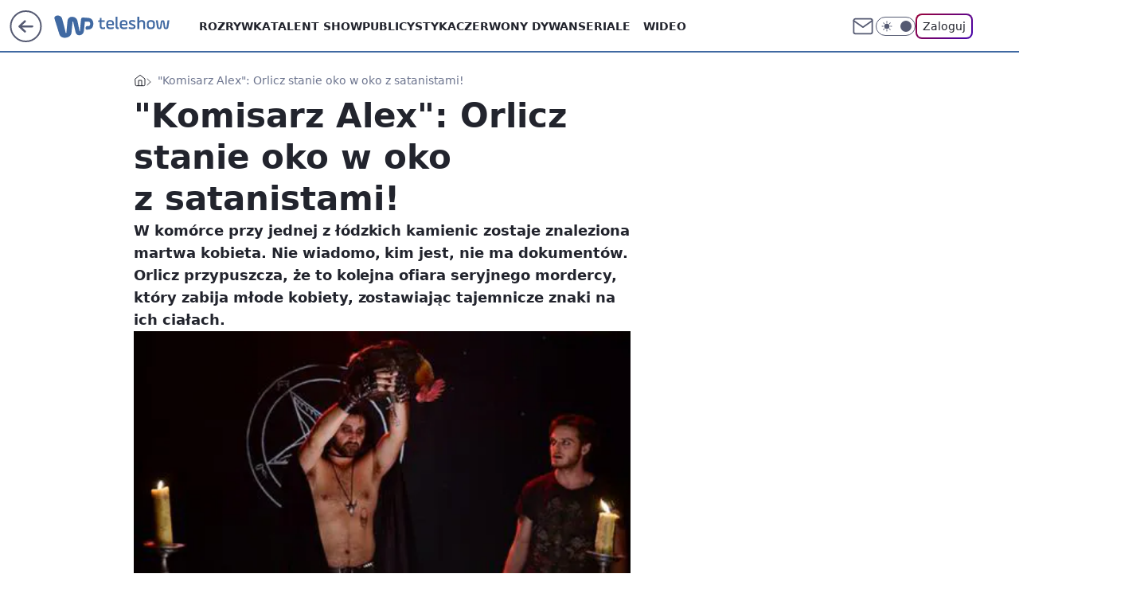

--- FILE ---
content_type: text/html
request_url: https://mamc.wpcdn.pl/189049/1769081764496/750x200/750x200/Virtual-Vibes_750x200.html
body_size: 753
content:
<!DOCTYPE html>
<html>
<head>
<meta charset="UTF-8">
<meta name="authoring-tool" content="Adobe_Animate_CC">
<meta name="ad.size" content="width=750,height=200">
<title>Virtual-Vibes_750x200</title>
<script crossorigin="anonymous" src="https://std.wpcdn.pl/adv/libs/createjs/createjs.min.js"></script>
<script src="Virtual-Vibes_750x200.js"></script>
<script>
var canvas, stage, exportRoot, fnStartAnimation;
function init() {
	canvas = document.getElementById("canvas");
	var comp=AdobeAn.getComposition("93FD8D754B8F464A82A59200ACFD9264");
	var lib=comp.getLibrary();
	var loader = new createjs.LoadQueue(false);
	loader.addEventListener("fileload", function(evt){handleFileLoad(evt,comp)});
	loader.addEventListener("complete", function(evt){handleComplete(evt,comp)});
	var lib=comp.getLibrary();
	loader.loadManifest(lib.properties.manifest);
}
function handleFileLoad(evt, comp) {
	var images=comp.getImages();	
	if (evt && (evt.item.type == "image")) { images[evt.item.id] = evt.result; }	
}
function handleComplete(evt,comp) {
	var lib=comp.getLibrary();
	var ss=comp.getSpriteSheet();
	var queue = evt.target;
	var ssMetadata = lib.ssMetadata;
	for(i=0; i<ssMetadata.length; i++) {
		ss[ssMetadata[i].name] = new createjs.SpriteSheet( {"images": [queue.getResult(ssMetadata[i].name)], "frames": ssMetadata[i].frames} )
	}
	exportRoot = new lib.VirtualVibes_750x200();
	stage = new lib.Stage(canvas);	
	fnStartAnimation = function() {
		stage.addChild(exportRoot);
		createjs.Ticker.framerate = lib.properties.fps;
		createjs.Ticker.addEventListener("tick", stage);
	}   
	AdobeAn.compositionLoaded(lib.properties.id);
	fnStartAnimation();
}
</script>
<script crossorigin="anonymous" id="wpjslib6" src="https://std.wpcdn.pl/wpjslib/html5-tools.js"></script></head>
<body onload="init();" style="margin:0px;">
	<canvas id="canvas" width="750" height="200" style="position:absolute;display:block;background-color:rgba(255, 255, 255, 1.00);"></canvas>
	<a id="link" style="width:750px;height:200px;display:inline-block;position:absolute;top:0px; left:0; z-index:100;cursor:pointer;"></a>
     <script>
		var clickTag = "";
		window.link.onclick = function(){window.open(clickTag,'_blank');}; 
    </script>
</body>
</html>

--- FILE ---
content_type: application/javascript
request_url: https://rek.www.wp.pl/gaf.js?rv=2&sn=teleshow&pvid=cd12c004cf19628bf568&rekids=234690&phtml=teleshow.wp.pl%2Fkomisarz-alex-orlicz-stanie-oko-w-oko-z-satanistami-6026616555328641g&abtest=adtech%7CPRGM-1047%7CA%3Badtech%7CPU-335%7CB%3Badtech%7CPRG-3468%7CB%3Badtech%7CPRGM-1036%7CD%3Badtech%7CFP-76%7CA%3Badtech%7CPRGM-1356%7CA%3Badtech%7CPRGM-1419%7CC%3Badtech%7CPRGM-1589%7CB%3Badtech%7CPRGM-1576%7CA%3Badtech%7CPRGM-1443%7CA%3Badtech%7CPRGM-1587%7CD%3Badtech%7CPRGM-1615%7CA%3Badtech%7CPRGM-1215%7CC&PWA_adbd=0&darkmode=0&highLayout=0&layout=wide&navType=navigate&cdl=0&ctype=gallery&ciab=IAB1&cid=6026616555328641&csystem=ncr&cdate=2013-10-11&REKtagi=antoni_pawlicki&vw=1280&vh=720&p1=0&spin=u502q79j&bcv=2
body_size: 10305
content:
u502q79j({"spin":"u502q79j","bunch":234690,"context":{"dsa":false,"minor":false,"bidRequestId":"2ae71995-a323-4941-8b1a-3bf612a73162","maConfig":{"timestamp":"2026-01-22T08:31:40.447Z"},"dfpConfig":{"timestamp":"2026-01-23T12:40:10.018Z"},"sda":[],"targeting":{"client":{},"server":{},"query":{"PWA_adbd":"0","REKtagi":"antoni_pawlicki","abtest":"adtech|PRGM-1047|A;adtech|PU-335|B;adtech|PRG-3468|B;adtech|PRGM-1036|D;adtech|FP-76|A;adtech|PRGM-1356|A;adtech|PRGM-1419|C;adtech|PRGM-1589|B;adtech|PRGM-1576|A;adtech|PRGM-1443|A;adtech|PRGM-1587|D;adtech|PRGM-1615|A;adtech|PRGM-1215|C","bcv":"2","cdate":"2013-10-11","cdl":"0","ciab":"IAB1","cid":"6026616555328641","csystem":"ncr","ctype":"gallery","darkmode":"0","highLayout":"0","layout":"wide","navType":"navigate","p1":"0","phtml":"teleshow.wp.pl/komisarz-alex-orlicz-stanie-oko-w-oko-z-satanistami-6026616555328641g","pvid":"cd12c004cf19628bf568","rekids":"234690","rv":"2","sn":"teleshow","spin":"u502q79j","vh":"720","vw":"1280"}},"directOnly":0,"geo":{"country":"840","region":"","city":""},"statid":"","mlId":"","rshsd":"2","isRobot":false,"curr":{"EUR":4.205,"USD":3.5831,"CHF":4.5298,"GBP":4.8478},"rv":"2","status":{"advf":2,"ma":2,"ma_ads-bidder":2,"ma_cpv-bidder":2,"ma_high-cpm-bidder":2}},"slots":{"1":{"delivered":"","campaign":null,"dfpConfig":null},"10":{"delivered":"","campaign":null,"dfpConfig":null},"11":{"delivered":"1","campaign":null,"dfpConfig":{"placement":"/89844762/Desktop_Teleshow.wp.pl_x11","roshash":"CFNQ","ceil":100,"sizes":[[336,280],[640,280],[300,250]],"namedSizes":["fluid"],"div":"div-gpt-ad-x11","targeting":{"DFPHASH":"ADLO","emptygaf":"0"},"gfp":"CFNQ"}},"12":{"delivered":"1","campaign":null,"dfpConfig":{"placement":"/89844762/Desktop_Teleshow.wp.pl_x12","roshash":"CFNQ","ceil":100,"sizes":[[336,280],[640,280],[300,250]],"namedSizes":["fluid"],"div":"div-gpt-ad-x12","targeting":{"DFPHASH":"ADLO","emptygaf":"0"},"gfp":"CFNQ"}},"13":{"delivered":"1","campaign":null,"dfpConfig":{"placement":"/89844762/Desktop_Teleshow.wp.pl_x13","roshash":"CFNQ","ceil":100,"sizes":[[336,280],[640,280],[300,250]],"namedSizes":["fluid"],"div":"div-gpt-ad-x13","targeting":{"DFPHASH":"ADLO","emptygaf":"0"},"gfp":"CFNQ"}},"14":{"delivered":"1","campaign":null,"dfpConfig":{"placement":"/89844762/Desktop_Teleshow.wp.pl_x14","roshash":"CFNQ","ceil":100,"sizes":[[336,280],[640,280],[300,250]],"namedSizes":["fluid"],"div":"div-gpt-ad-x14","targeting":{"DFPHASH":"ADLO","emptygaf":"0"},"gfp":"CFNQ"}},"15":{"delivered":"1","campaign":null,"dfpConfig":{"placement":"/89844762/Desktop_Teleshow.wp.pl_x15","roshash":"CFNQ","ceil":100,"sizes":[[728,90],[970,300],[950,90],[980,120],[980,90],[970,150],[970,90],[970,250],[930,180],[950,200],[750,100],[970,66],[750,200],[960,90],[970,100],[750,300],[970,200],[950,300]],"namedSizes":["fluid"],"div":"div-gpt-ad-x15","targeting":{"DFPHASH":"ADLO","emptygaf":"0"},"gfp":"CFNQ"}},"16":{"delivered":"1","campaign":null,"dfpConfig":{"placement":"/89844762/Desktop_Teleshow.wp.pl_x16_gal","roshash":"CFNQ","ceil":100,"sizes":[[728,90],[970,300],[950,90],[980,120],[980,90],[970,150],[970,90],[970,250],[930,180],[950,200],[750,100],[970,66],[750,200],[960,90],[970,100],[750,300],[970,200],[950,300]],"namedSizes":["fluid"],"div":"div-gpt-ad-x16-gal","targeting":{"DFPHASH":"ADLO","emptygaf":"0"},"gfp":"CFNQ"}},"17":{"delivered":"1","campaign":null,"dfpConfig":{"placement":"/89844762/Desktop_Teleshow.wp.pl_x17_gal","roshash":"CFNQ","ceil":100,"sizes":[[728,90],[970,300],[950,90],[980,120],[980,90],[970,150],[970,90],[970,250],[930,180],[950,200],[750,100],[970,66],[750,200],[960,90],[970,100],[750,300],[970,200],[950,300]],"namedSizes":["fluid"],"div":"div-gpt-ad-x17-gal","targeting":{"DFPHASH":"ADLO","emptygaf":"0"},"gfp":"CFNQ"}},"18":{"delivered":"1","campaign":null,"dfpConfig":{"placement":"/89844762/Desktop_Teleshow.wp.pl_x18_gal","roshash":"CFNQ","ceil":100,"sizes":[[728,90],[970,300],[950,90],[980,120],[980,90],[970,150],[970,90],[970,250],[930,180],[950,200],[750,100],[970,66],[750,200],[960,90],[970,100],[750,300],[970,200],[950,300]],"namedSizes":["fluid"],"div":"div-gpt-ad-x18-gal","targeting":{"DFPHASH":"ADLO","emptygaf":"0"},"gfp":"CFNQ"}},"19":{"delivered":"1","campaign":null,"dfpConfig":{"placement":"/89844762/Desktop_Teleshow.wp.pl_x19","roshash":"CFNQ","ceil":100,"sizes":[[728,90],[970,300],[950,90],[980,120],[980,90],[970,150],[970,90],[970,250],[930,180],[950,200],[750,100],[970,66],[750,200],[960,90],[970,100],[750,300],[970,200],[950,300]],"namedSizes":["fluid"],"div":"div-gpt-ad-x19","targeting":{"DFPHASH":"ADLO","emptygaf":"0"},"gfp":"CFNQ"}},"2":{"delivered":"1","campaign":{"id":"188957","capping":"PWAck=27120765\u0026PWAclt=1\u0026tpl=1","adm":{"bunch":"234690","creations":[{"cbConfig":{"blur":false,"bottomBar":false,"fullPage":false,"message":"Przekierowanie za {{time}} sekund{{y}}","timeout":15000},"height":870,"pixels":["//ad.doubleclick.net/ddm/trackimp/N195005.3920530WPPL/B34915909.438330535;dc_trk_aid=631924327;dc_trk_cid=248481718;ord=1769303856;dc_lat=;dc_rdid=;tag_for_child_directed_treatment=;tfua=;ltd=${LIMITED_ADS};dc_tdv=1?"],"scalable":"1","showLabel":false,"src":"https://mamc.wpcdn.pl/188957/1768998541146/2383-003_Olimpijskie_oferty_produktowe_1920x870_wp_CB_sluchawki.jpg","trackers":{"click":[""],"cview":["//ma.wp.pl/ma.gif?clid=0cc655b412444091fb8190f140853492\u0026SN=teleshow\u0026pvid=cd12c004cf19628bf568\u0026action=cvimp\u0026pg=teleshow.wp.pl\u0026par=slotSizeWxH%3D1920x870%26tpID%3D1405761%26is_robot%3D0%26bidTimestamp%3D1769303856%26slotID%3D002%26cur%3DPLN%26pricingModel%3Dke-_3PXBOILbtLlpx9i0d1vNiyEe3KQf0WN-SKX8yw4%26contentID%3D6026616555328641%26utility%3DlkjZtkgwTJbWxqn7YSzBAJWGrxKN4Wwx5CoWZL7EGenPRBrCKkNJK4RCGcW-SYxU%26medium%3Ddisplay%26conversionValue%3D0%26bidReqID%3D2ae71995-a323-4941-8b1a-3bf612a73162%26inver%3D2%26workfID%3D188957%26billing%3Dcpv%26emission%3D3045951%26ip%3DZtHOh8d4MGggO9e014a9tDvlYQMyOVhNjJZGbvw6Q9o%26domain%3Dteleshow.wp.pl%26test%3D0%26order%3D266462%26source%3DTG%26editedTimestamp%3D1768998748%26iabPageCategories%3D%26pvid%3Dcd12c004cf19628bf568%26publisherID%3D308%26iabSiteCategories%3D%26sn%3Dteleshow%26geo%3D840%253B%253B%26hBidPrice%3DCFIOUXb%26partnerID%3D%26isDev%3Dfalse%26targetDomain%3Dmediamarkt.pl%26client_id%3D29939%26org_id%3D25%26platform%3D8%26userID%3D__UNKNOWN_TELL_US__%26creationID%3D1477011%26seatFee%3DkFeJ7cqUUQ3RU-eg2s8OonrKfa5qVHTqDupOduog5DI%26hBudgetRate%3DCFIOUXb%26ssp%3Dwp.pl%26device%3DPERSONAL_COMPUTER%26rekid%3D234690%26seatID%3D0cc655b412444091fb8190f140853492%26ttl%3D1769390256%26is_adblock%3D0%26bidderID%3D11"],"impression":["//ma.wp.pl/ma.gif?clid=0cc655b412444091fb8190f140853492\u0026SN=teleshow\u0026pvid=cd12c004cf19628bf568\u0026action=delivery\u0026pg=teleshow.wp.pl\u0026par=platform%3D8%26userID%3D__UNKNOWN_TELL_US__%26creationID%3D1477011%26seatFee%3DkFeJ7cqUUQ3RU-eg2s8OonrKfa5qVHTqDupOduog5DI%26hBudgetRate%3DCFIOUXb%26ssp%3Dwp.pl%26device%3DPERSONAL_COMPUTER%26rekid%3D234690%26seatID%3D0cc655b412444091fb8190f140853492%26ttl%3D1769390256%26is_adblock%3D0%26bidderID%3D11%26slotSizeWxH%3D1920x870%26tpID%3D1405761%26is_robot%3D0%26bidTimestamp%3D1769303856%26slotID%3D002%26cur%3DPLN%26pricingModel%3Dke-_3PXBOILbtLlpx9i0d1vNiyEe3KQf0WN-SKX8yw4%26contentID%3D6026616555328641%26utility%3DlkjZtkgwTJbWxqn7YSzBAJWGrxKN4Wwx5CoWZL7EGenPRBrCKkNJK4RCGcW-SYxU%26medium%3Ddisplay%26conversionValue%3D0%26bidReqID%3D2ae71995-a323-4941-8b1a-3bf612a73162%26inver%3D2%26workfID%3D188957%26billing%3Dcpv%26emission%3D3045951%26ip%3DZtHOh8d4MGggO9e014a9tDvlYQMyOVhNjJZGbvw6Q9o%26domain%3Dteleshow.wp.pl%26test%3D0%26order%3D266462%26source%3DTG%26editedTimestamp%3D1768998748%26iabPageCategories%3D%26pvid%3Dcd12c004cf19628bf568%26publisherID%3D308%26iabSiteCategories%3D%26sn%3Dteleshow%26geo%3D840%253B%253B%26hBidPrice%3DCFIOUXb%26partnerID%3D%26isDev%3Dfalse%26targetDomain%3Dmediamarkt.pl%26client_id%3D29939%26org_id%3D25"],"view":["//ma.wp.pl/ma.gif?clid=0cc655b412444091fb8190f140853492\u0026SN=teleshow\u0026pvid=cd12c004cf19628bf568\u0026action=view\u0026pg=teleshow.wp.pl\u0026par=ttl%3D1769390256%26is_adblock%3D0%26bidderID%3D11%26slotSizeWxH%3D1920x870%26tpID%3D1405761%26is_robot%3D0%26bidTimestamp%3D1769303856%26slotID%3D002%26cur%3DPLN%26pricingModel%3Dke-_3PXBOILbtLlpx9i0d1vNiyEe3KQf0WN-SKX8yw4%26contentID%3D6026616555328641%26utility%3DlkjZtkgwTJbWxqn7YSzBAJWGrxKN4Wwx5CoWZL7EGenPRBrCKkNJK4RCGcW-SYxU%26medium%3Ddisplay%26conversionValue%3D0%26bidReqID%3D2ae71995-a323-4941-8b1a-3bf612a73162%26inver%3D2%26workfID%3D188957%26billing%3Dcpv%26emission%3D3045951%26ip%3DZtHOh8d4MGggO9e014a9tDvlYQMyOVhNjJZGbvw6Q9o%26domain%3Dteleshow.wp.pl%26test%3D0%26order%3D266462%26source%3DTG%26editedTimestamp%3D1768998748%26iabPageCategories%3D%26pvid%3Dcd12c004cf19628bf568%26publisherID%3D308%26iabSiteCategories%3D%26sn%3Dteleshow%26geo%3D840%253B%253B%26hBidPrice%3DCFIOUXb%26partnerID%3D%26isDev%3Dfalse%26targetDomain%3Dmediamarkt.pl%26client_id%3D29939%26org_id%3D25%26platform%3D8%26userID%3D__UNKNOWN_TELL_US__%26creationID%3D1477011%26seatFee%3DkFeJ7cqUUQ3RU-eg2s8OonrKfa5qVHTqDupOduog5DI%26hBudgetRate%3DCFIOUXb%26ssp%3Dwp.pl%26device%3DPERSONAL_COMPUTER%26rekid%3D234690%26seatID%3D0cc655b412444091fb8190f140853492"]},"transparentPlaceholder":false,"type":"image","url":"https://ad.doubleclick.net/ddm/trackclk/N195005.3920530WPPL/B34915909.438330535;dc_trk_aid=631924327;dc_trk_cid=248481718;dc_lat=;dc_rdid=;tag_for_child_directed_treatment=;tfua=;ltd=${LIMITED_ADS};dc_tdv=1","width":1920}],"redir":"https://ma.wp.pl/redirma?SN=teleshow\u0026pvid=cd12c004cf19628bf568\u0026par=order%3D266462%26source%3DTG%26iabPageCategories%3D%26utility%3DlkjZtkgwTJbWxqn7YSzBAJWGrxKN4Wwx5CoWZL7EGenPRBrCKkNJK4RCGcW-SYxU%26ip%3DZtHOh8d4MGggO9e014a9tDvlYQMyOVhNjJZGbvw6Q9o%26test%3D0%26org_id%3D25%26hBudgetRate%3DCFIOUXb%26slotSizeWxH%3D1920x870%26is_robot%3D0%26slotID%3D002%26contentID%3D6026616555328641%26workfID%3D188957%26iabSiteCategories%3D%26targetDomain%3Dmediamarkt.pl%26creationID%3D1477011%26ttl%3D1769390256%26bidTimestamp%3D1769303856%26billing%3Dcpv%26emission%3D3045951%26publisherID%3D308%26ssp%3Dwp.pl%26seatID%3D0cc655b412444091fb8190f140853492%26conversionValue%3D0%26editedTimestamp%3D1768998748%26pvid%3Dcd12c004cf19628bf568%26partnerID%3D%26isDev%3Dfalse%26device%3DPERSONAL_COMPUTER%26tpID%3D1405761%26cur%3DPLN%26medium%3Ddisplay%26bidReqID%3D2ae71995-a323-4941-8b1a-3bf612a73162%26sn%3Dteleshow%26client_id%3D29939%26seatFee%3DkFeJ7cqUUQ3RU-eg2s8OonrKfa5qVHTqDupOduog5DI%26rekid%3D234690%26pricingModel%3Dke-_3PXBOILbtLlpx9i0d1vNiyEe3KQf0WN-SKX8yw4%26inver%3D2%26domain%3Dteleshow.wp.pl%26geo%3D840%253B%253B%26hBidPrice%3DCFIOUXb%26platform%3D8%26bidderID%3D11%26userID%3D__UNKNOWN_TELL_US__%26is_adblock%3D0\u0026url=","slot":"2"},"creative":{"Id":"1477011","provider":"ma_cpv-bidder","roshash":"FLOR","height":870,"width":1920,"touchpointId":"1405761","source":{"bidder":"cpv-bidder"}},"sellingModel":{"model":"CPM_INT"}},"dfpConfig":{"placement":"/89844762/Desktop_Teleshow.wp.pl_x02","roshash":"FLOR","ceil":100,"sizes":[[970,300],[970,600],[750,300],[950,300],[980,600],[1920,870],[1200,600],[750,400],[960,640]],"namedSizes":["fluid"],"div":"div-gpt-ad-x02","targeting":{"DFPHASH":"DJMP","emptygaf":"0"},"gfp":"DLOR"}},"25":{"delivered":"1","campaign":null,"dfpConfig":{"placement":"/89844762/Desktop_Teleshow.wp.pl_x25_gal","roshash":"CFNQ","ceil":100,"sizes":[[336,280],[300,250]],"namedSizes":["fluid"],"div":"div-gpt-ad-x25-gal","targeting":{"DFPHASH":"ADLO","emptygaf":"0"},"gfp":"CFNQ"}},"26":{"delivered":"","campaign":null,"dfpConfig":null},"27":{"delivered":"","campaign":null,"dfpConfig":null},"28":{"delivered":"","campaign":null,"dfpConfig":null},"29":{"delivered":"1","campaign":null,"dfpConfig":{"placement":"/89844762/Desktop_Teleshow.wp.pl_x29_gal","roshash":"CFNQ","ceil":100,"sizes":[[728,90],[970,300],[950,90],[980,120],[980,90],[970,150],[970,90],[970,250],[930,180],[950,200],[750,100],[970,66],[750,200],[960,90],[970,100],[750,300],[970,200],[950,300]],"namedSizes":["fluid"],"div":"div-gpt-ad-x29-gal","targeting":{"DFPHASH":"ADLO","emptygaf":"0"},"gfp":"CFNQ"}},"3":{"lazy":1,"delivered":"1","campaign":{"id":"188968","capping":"PWAck=27120779\u0026PWAclt=1080","competitiveCategories":["DUKAT_Screening"],"adm":{"bunch":"234690","creations":[{"height":300,"pixels":["//ad.doubleclick.net/ddm/trackimp/N1731505.110317WP.PL/B35082801.438699180;dc_trk_aid=631644531;dc_trk_cid=248376826;ord=1769303856;dc_lat=;dc_rdid=;tag_for_child_directed_treatment=;tfua=;gdpr=${GDPR};gdpr_consent=${GDPR_CONSENT_755};ltd=${LIMITED_ADS};dc_tdv=1?"],"showLabel":true,"src":"https://mamc.wpcdn.pl/188790/1768835053295/970x300_2/970x300_2/index.html","trackers":{"click":[""],"cview":["//ma.wp.pl/ma.gif?clid=de722beda2adf178cb2a229b728519d3\u0026SN=teleshow\u0026pvid=cd12c004cf19628bf568\u0026action=cvimp\u0026pg=teleshow.wp.pl\u0026par=ssp%3Dwp.pl%26bidReqID%3D2ae71995-a323-4941-8b1a-3bf612a73162%26seatFee%3D4B5-oirGZyMZV5RpBsWZHFw0zWBLV1qwANCrulsrlME%26is_adblock%3D0%26conversionValue%3D0%26inver%3D2%26tpID%3D1405860%26org_id%3D25%26hBudgetRate%3DCFINXbe%26partnerID%3D%26medium%3Ddisplay%26rekid%3D234690%26emission%3D3045193%26ttl%3D1769390256%26pvid%3Dcd12c004cf19628bf568%26hBidPrice%3DDMQZaktCJSdh%26creationID%3D1477152%26test%3D0%26seatID%3Dde722beda2adf178cb2a229b728519d3%26sn%3Dteleshow%26isDev%3Dfalse%26userID%3D__UNKNOWN_TELL_US__%26domain%3Dteleshow.wp.pl%26slotSizeWxH%3D970x300%26billing%3Dcpv%26source%3DTG%26pricingModel%3Df09iZzEHGFdPHkZCcqFeUWs-ABEwU2d1u2wjEqnojp8%26is_robot%3D0%26bidderID%3D11%26utility%3DjR0dAIS5jtrxc3LHwE4L_beL_h3Lnebq-Dti9IquOjyVC83OcajpXTffyje3SvNJ%26publisherID%3D308%26slotID%3D003%26targetDomain%3Dpepco.pl%26cur%3DPLN%26workfID%3D188968%26order%3D266180%26iabPageCategories%3D%26ip%3DkOZpqwza6jHxal0SNOrK-DJqCTwQIsjc95UI9aPD4Iw%26client_id%3D50141%26editedTimestamp%3D1769002896%26iabSiteCategories%3D%26geo%3D840%253B%253B%26platform%3D8%26device%3DPERSONAL_COMPUTER%26bidTimestamp%3D1769303856%26contentID%3D6026616555328641"],"impression":["//ma.wp.pl/ma.gif?clid=de722beda2adf178cb2a229b728519d3\u0026SN=teleshow\u0026pvid=cd12c004cf19628bf568\u0026action=delivery\u0026pg=teleshow.wp.pl\u0026par=slotID%3D003%26targetDomain%3Dpepco.pl%26cur%3DPLN%26workfID%3D188968%26order%3D266180%26iabPageCategories%3D%26ip%3DkOZpqwza6jHxal0SNOrK-DJqCTwQIsjc95UI9aPD4Iw%26client_id%3D50141%26editedTimestamp%3D1769002896%26iabSiteCategories%3D%26geo%3D840%253B%253B%26platform%3D8%26device%3DPERSONAL_COMPUTER%26bidTimestamp%3D1769303856%26contentID%3D6026616555328641%26ssp%3Dwp.pl%26bidReqID%3D2ae71995-a323-4941-8b1a-3bf612a73162%26seatFee%3D4B5-oirGZyMZV5RpBsWZHFw0zWBLV1qwANCrulsrlME%26is_adblock%3D0%26conversionValue%3D0%26inver%3D2%26tpID%3D1405860%26org_id%3D25%26hBudgetRate%3DCFINXbe%26partnerID%3D%26medium%3Ddisplay%26rekid%3D234690%26emission%3D3045193%26ttl%3D1769390256%26pvid%3Dcd12c004cf19628bf568%26hBidPrice%3DDMQZaktCJSdh%26creationID%3D1477152%26test%3D0%26seatID%3Dde722beda2adf178cb2a229b728519d3%26sn%3Dteleshow%26isDev%3Dfalse%26userID%3D__UNKNOWN_TELL_US__%26domain%3Dteleshow.wp.pl%26slotSizeWxH%3D970x300%26billing%3Dcpv%26source%3DTG%26pricingModel%3Df09iZzEHGFdPHkZCcqFeUWs-ABEwU2d1u2wjEqnojp8%26is_robot%3D0%26bidderID%3D11%26utility%3DjR0dAIS5jtrxc3LHwE4L_beL_h3Lnebq-Dti9IquOjyVC83OcajpXTffyje3SvNJ%26publisherID%3D308"],"view":["//ma.wp.pl/ma.gif?clid=de722beda2adf178cb2a229b728519d3\u0026SN=teleshow\u0026pvid=cd12c004cf19628bf568\u0026action=view\u0026pg=teleshow.wp.pl\u0026par=userID%3D__UNKNOWN_TELL_US__%26domain%3Dteleshow.wp.pl%26slotSizeWxH%3D970x300%26billing%3Dcpv%26source%3DTG%26pricingModel%3Df09iZzEHGFdPHkZCcqFeUWs-ABEwU2d1u2wjEqnojp8%26is_robot%3D0%26bidderID%3D11%26utility%3DjR0dAIS5jtrxc3LHwE4L_beL_h3Lnebq-Dti9IquOjyVC83OcajpXTffyje3SvNJ%26publisherID%3D308%26slotID%3D003%26targetDomain%3Dpepco.pl%26cur%3DPLN%26workfID%3D188968%26order%3D266180%26iabPageCategories%3D%26ip%3DkOZpqwza6jHxal0SNOrK-DJqCTwQIsjc95UI9aPD4Iw%26client_id%3D50141%26editedTimestamp%3D1769002896%26iabSiteCategories%3D%26geo%3D840%253B%253B%26platform%3D8%26device%3DPERSONAL_COMPUTER%26bidTimestamp%3D1769303856%26contentID%3D6026616555328641%26ssp%3Dwp.pl%26bidReqID%3D2ae71995-a323-4941-8b1a-3bf612a73162%26seatFee%3D4B5-oirGZyMZV5RpBsWZHFw0zWBLV1qwANCrulsrlME%26is_adblock%3D0%26conversionValue%3D0%26inver%3D2%26tpID%3D1405860%26org_id%3D25%26hBudgetRate%3DCFINXbe%26partnerID%3D%26medium%3Ddisplay%26rekid%3D234690%26emission%3D3045193%26ttl%3D1769390256%26pvid%3Dcd12c004cf19628bf568%26hBidPrice%3DDMQZaktCJSdh%26creationID%3D1477152%26test%3D0%26seatID%3Dde722beda2adf178cb2a229b728519d3%26sn%3Dteleshow%26isDev%3Dfalse"]},"transparentPlaceholder":false,"type":"iframe","url":"https://ad.doubleclick.net/ddm/trackclk/N1731505.110317WP.PL/B35082801.438699180;dc_trk_aid=631644531;dc_trk_cid=248376826;dc_lat=;dc_rdid=;tag_for_child_directed_treatment=;tfua=;gdpr=${GDPR};gdpr_consent=${GDPR_CONSENT_755};ltd=${LIMITED_ADS};dc_tdv=1","width":970}],"redir":"https://ma.wp.pl/redirma?SN=teleshow\u0026pvid=cd12c004cf19628bf568\u0026par=bidReqID%3D2ae71995-a323-4941-8b1a-3bf612a73162%26domain%3Dteleshow.wp.pl%26bidderID%3D11%26geo%3D840%253B%253B%26seatID%3Dde722beda2adf178cb2a229b728519d3%26userID%3D__UNKNOWN_TELL_US__%26targetDomain%3Dpepco.pl%26bidTimestamp%3D1769303856%26ssp%3Dwp.pl%26hBudgetRate%3DCFINXbe%26medium%3Ddisplay%26pvid%3Dcd12c004cf19628bf568%26iabSiteCategories%3D%26inver%3D2%26org_id%3D25%26rekid%3D234690%26emission%3D3045193%26test%3D0%26slotSizeWxH%3D970x300%26pricingModel%3Df09iZzEHGFdPHkZCcqFeUWs-ABEwU2d1u2wjEqnojp8%26is_robot%3D0%26slotID%3D003%26workfID%3D188968%26order%3D266180%26ip%3DkOZpqwza6jHxal0SNOrK-DJqCTwQIsjc95UI9aPD4Iw%26client_id%3D50141%26editedTimestamp%3D1769002896%26device%3DPERSONAL_COMPUTER%26contentID%3D6026616555328641%26conversionValue%3D0%26tpID%3D1405860%26partnerID%3D%26hBidPrice%3DDMQZaktCJSdh%26creationID%3D1477152%26sn%3Dteleshow%26cur%3DPLN%26platform%3D8%26seatFee%3D4B5-oirGZyMZV5RpBsWZHFw0zWBLV1qwANCrulsrlME%26ttl%3D1769390256%26isDev%3Dfalse%26source%3DTG%26utility%3DjR0dAIS5jtrxc3LHwE4L_beL_h3Lnebq-Dti9IquOjyVC83OcajpXTffyje3SvNJ%26publisherID%3D308%26is_adblock%3D0%26billing%3Dcpv%26iabPageCategories%3D\u0026url=","slot":"3"},"creative":{"Id":"1477152","provider":"ma_cpv-bidder","roshash":"DMQZ","height":300,"width":970,"touchpointId":"1405860","source":{"bidder":"cpv-bidder"}},"sellingModel":{"model":"CPV_INT"}},"dfpConfig":{"placement":"/89844762/Desktop_Teleshow.wp.pl_x03_gal","roshash":"DMRU","ceil":100,"sizes":[[728,90],[970,300],[950,90],[980,120],[980,90],[970,150],[970,90],[970,250],[930,180],[950,200],[750,100],[970,66],[750,200],[960,90],[970,100],[750,300],[970,200],[950,300]],"namedSizes":["fluid"],"div":"div-gpt-ad-x03-gal","targeting":{"DFPHASH":"BKPS","emptygaf":"0"},"gfp":"CFNQ"}},"32":{"delivered":"","campaign":null,"dfpConfig":null},"33":{"delivered":"1","campaign":null,"dfpConfig":{"placement":"/89844762/Desktop_Teleshow.wp.pl_x33_gal","roshash":"CFNQ","ceil":100,"sizes":[[336,280],[640,280],[300,250]],"namedSizes":["fluid"],"div":"div-gpt-ad-x33-gal","targeting":{"DFPHASH":"ADLO","emptygaf":"0"},"gfp":"CFNQ"}},"34":{"delivered":"1","campaign":null,"dfpConfig":{"placement":"/89844762/Desktop_Teleshow.wp.pl_x34_gal","roshash":"CFNQ","ceil":100,"sizes":[[300,250]],"namedSizes":["fluid"],"div":"div-gpt-ad-x34-gal","targeting":{"DFPHASH":"ADLO","emptygaf":"0"},"gfp":"CFNQ"}},"35":{"delivered":"","campaign":null,"dfpConfig":null},"36":{"delivered":"","campaign":null,"dfpConfig":null},"37":{"delivered":"1","campaign":null,"dfpConfig":{"placement":"/89844762/Desktop_Teleshow.wp.pl_x37_gal","roshash":"CFNQ","ceil":100,"sizes":[[300,600],[300,250]],"namedSizes":["fluid"],"div":"div-gpt-ad-x37-gal","targeting":{"DFPHASH":"ADLO","emptygaf":"0"},"gfp":"CFNQ"}},"40":{"delivered":"1","campaign":null,"dfpConfig":{"placement":"/89844762/Desktop_Teleshow.wp.pl_x40","roshash":"CFNQ","ceil":100,"sizes":[[300,250]],"namedSizes":["fluid"],"div":"div-gpt-ad-x40","targeting":{"DFPHASH":"ADLO","emptygaf":"0"},"gfp":"CFNQ"}},"5":{"delivered":"1","campaign":null,"dfpConfig":{"placement":"/89844762/Desktop_Teleshow.wp.pl_x05_gal","roshash":"CFNQ","ceil":100,"sizes":[[336,280],[640,280],[300,250]],"namedSizes":["fluid"],"div":"div-gpt-ad-x05-gal","targeting":{"DFPHASH":"ADLO","emptygaf":"0"},"gfp":"CFNQ"}},"50":{"delivered":"","campaign":null,"dfpConfig":null},"500":{"delivered":"","campaign":null,"dfpConfig":null},"501":{"delivered":"1","campaign":{"id":"189049","adm":{"bunch":"234690","creations":[{"height":200,"showLabel":true,"src":"https://mamc.wpcdn.pl/189049/1769081764496/750x200/750x200/Virtual-Vibes_750x200.html","trackers":{"click":[""],"cview":["//ma.wp.pl/ma.gif?clid=36d4f1d950aab392a9c26b186b340e10\u0026SN=teleshow\u0026pvid=cd12c004cf19628bf568\u0026action=cvimp\u0026pg=teleshow.wp.pl\u0026par=domain%3Dteleshow.wp.pl%26test%3D0%26seatFee%3Defm1K9U3PV7KuvMqlbxyAXOt_-N7goeQ1tEow8q3gDM%26billing%3Dcpv%26source%3DTG%26pricingModel%3D8LylzfS2si5kDNBk8X5ts2MO3_sGwB267nj3iIEXm9M%26contentID%3D6026616555328641%26userID%3D__UNKNOWN_TELL_US__%26ip%3Dusbdci7jY1RMPFn14QedvTZzjs6OVG2ST8R1UFCqKfA%26slotSizeWxH%3D750x200%26iabSiteCategories%3D%26utility%3Dci9Z7OGWcFJ4aII9GYTKF1DVG8Y90dLQkdbK0gYBd2s7BRUemlb0wvGeVj_vMARs%26conversionValue%3D0%26device%3DPERSONAL_COMPUTER%26rekid%3D234690%26slotID%3D501%26workfID%3D189049%26pvid%3Dcd12c004cf19628bf568%26geo%3D840%253B%253B%26bidReqID%3D2ae71995-a323-4941-8b1a-3bf612a73162%26inver%3D2%26cur%3DPLN%26client_id%3D77840%26order%3D266657%26hBidPrice%3DCFIMWck%26bidderID%3D11%26creationID%3D1477806%26tpID%3D1406254%26emission%3D3046359%26ttl%3D1769390256%26sn%3Dteleshow%26partnerID%3D%26platform%3D8%26targetDomain%3Droblox.com%26seatID%3D36d4f1d950aab392a9c26b186b340e10%26bidTimestamp%3D1769303856%26isDev%3Dfalse%26org_id%3D25%26iabPageCategories%3D%26is_robot%3D0%26hBudgetRate%3DCFIMWck%26medium%3Ddisplay%26ssp%3Dwp.pl%26publisherID%3D308%26editedTimestamp%3D1769081960%26is_adblock%3D0"],"impression":["//ma.wp.pl/ma.gif?clid=36d4f1d950aab392a9c26b186b340e10\u0026SN=teleshow\u0026pvid=cd12c004cf19628bf568\u0026action=delivery\u0026pg=teleshow.wp.pl\u0026par=ssp%3Dwp.pl%26publisherID%3D308%26editedTimestamp%3D1769081960%26is_adblock%3D0%26domain%3Dteleshow.wp.pl%26test%3D0%26seatFee%3Defm1K9U3PV7KuvMqlbxyAXOt_-N7goeQ1tEow8q3gDM%26billing%3Dcpv%26source%3DTG%26pricingModel%3D8LylzfS2si5kDNBk8X5ts2MO3_sGwB267nj3iIEXm9M%26contentID%3D6026616555328641%26userID%3D__UNKNOWN_TELL_US__%26ip%3Dusbdci7jY1RMPFn14QedvTZzjs6OVG2ST8R1UFCqKfA%26slotSizeWxH%3D750x200%26iabSiteCategories%3D%26utility%3Dci9Z7OGWcFJ4aII9GYTKF1DVG8Y90dLQkdbK0gYBd2s7BRUemlb0wvGeVj_vMARs%26conversionValue%3D0%26device%3DPERSONAL_COMPUTER%26rekid%3D234690%26slotID%3D501%26workfID%3D189049%26pvid%3Dcd12c004cf19628bf568%26geo%3D840%253B%253B%26bidReqID%3D2ae71995-a323-4941-8b1a-3bf612a73162%26inver%3D2%26cur%3DPLN%26client_id%3D77840%26order%3D266657%26hBidPrice%3DCFIMWck%26bidderID%3D11%26creationID%3D1477806%26tpID%3D1406254%26emission%3D3046359%26ttl%3D1769390256%26sn%3Dteleshow%26partnerID%3D%26platform%3D8%26targetDomain%3Droblox.com%26seatID%3D36d4f1d950aab392a9c26b186b340e10%26bidTimestamp%3D1769303856%26isDev%3Dfalse%26org_id%3D25%26iabPageCategories%3D%26is_robot%3D0%26hBudgetRate%3DCFIMWck%26medium%3Ddisplay"],"view":["//ma.wp.pl/ma.gif?clid=36d4f1d950aab392a9c26b186b340e10\u0026SN=teleshow\u0026pvid=cd12c004cf19628bf568\u0026action=view\u0026pg=teleshow.wp.pl\u0026par=publisherID%3D308%26editedTimestamp%3D1769081960%26is_adblock%3D0%26domain%3Dteleshow.wp.pl%26test%3D0%26seatFee%3Defm1K9U3PV7KuvMqlbxyAXOt_-N7goeQ1tEow8q3gDM%26billing%3Dcpv%26source%3DTG%26pricingModel%3D8LylzfS2si5kDNBk8X5ts2MO3_sGwB267nj3iIEXm9M%26contentID%3D6026616555328641%26userID%3D__UNKNOWN_TELL_US__%26ip%3Dusbdci7jY1RMPFn14QedvTZzjs6OVG2ST8R1UFCqKfA%26slotSizeWxH%3D750x200%26iabSiteCategories%3D%26utility%3Dci9Z7OGWcFJ4aII9GYTKF1DVG8Y90dLQkdbK0gYBd2s7BRUemlb0wvGeVj_vMARs%26conversionValue%3D0%26device%3DPERSONAL_COMPUTER%26rekid%3D234690%26slotID%3D501%26workfID%3D189049%26pvid%3Dcd12c004cf19628bf568%26geo%3D840%253B%253B%26bidReqID%3D2ae71995-a323-4941-8b1a-3bf612a73162%26inver%3D2%26cur%3DPLN%26client_id%3D77840%26order%3D266657%26hBidPrice%3DCFIMWck%26bidderID%3D11%26creationID%3D1477806%26tpID%3D1406254%26emission%3D3046359%26ttl%3D1769390256%26sn%3Dteleshow%26partnerID%3D%26platform%3D8%26targetDomain%3Droblox.com%26seatID%3D36d4f1d950aab392a9c26b186b340e10%26bidTimestamp%3D1769303856%26isDev%3Dfalse%26org_id%3D25%26iabPageCategories%3D%26is_robot%3D0%26hBudgetRate%3DCFIMWck%26medium%3Ddisplay%26ssp%3Dwp.pl"]},"transparentPlaceholder":false,"type":"iframe","url":"https://www.roblox.com/pl/games/17067024883/Bank-Millennium-Virtual-Vibes","width":750}],"redir":"https://ma.wp.pl/redirma?SN=teleshow\u0026pvid=cd12c004cf19628bf568\u0026par=contentID%3D6026616555328641%26utility%3Dci9Z7OGWcFJ4aII9GYTKF1DVG8Y90dLQkdbK0gYBd2s7BRUemlb0wvGeVj_vMARs%26conversionValue%3D0%26hBidPrice%3DCFIMWck%26targetDomain%3Droblox.com%26rekid%3D234690%26geo%3D840%253B%253B%26creationID%3D1477806%26org_id%3D25%26iabPageCategories%3D%26hBudgetRate%3DCFIMWck%26medium%3Ddisplay%26publisherID%3D308%26source%3DTG%26iabSiteCategories%3D%26pvid%3Dcd12c004cf19628bf568%26order%3D266657%26isDev%3Dfalse%26domain%3Dteleshow.wp.pl%26device%3DPERSONAL_COMPUTER%26workfID%3D189049%26bidReqID%3D2ae71995-a323-4941-8b1a-3bf612a73162%26inver%3D2%26bidderID%3D11%26tpID%3D1406254%26sn%3Dteleshow%26test%3D0%26pricingModel%3D8LylzfS2si5kDNBk8X5ts2MO3_sGwB267nj3iIEXm9M%26userID%3D__UNKNOWN_TELL_US__%26ip%3Dusbdci7jY1RMPFn14QedvTZzjs6OVG2ST8R1UFCqKfA%26slotSizeWxH%3D750x200%26editedTimestamp%3D1769081960%26is_adblock%3D0%26seatFee%3Defm1K9U3PV7KuvMqlbxyAXOt_-N7goeQ1tEow8q3gDM%26cur%3DPLN%26client_id%3D77840%26ttl%3D1769390256%26bidTimestamp%3D1769303856%26billing%3Dcpv%26emission%3D3046359%26platform%3D8%26is_robot%3D0%26slotID%3D501%26partnerID%3D%26seatID%3D36d4f1d950aab392a9c26b186b340e10%26ssp%3Dwp.pl\u0026url=","slot":"501"},"creative":{"Id":"1477806","provider":"ma_cpv-bidder","roshash":"CFIL","height":200,"width":750,"touchpointId":"1406254","source":{"bidder":"cpv-bidder"}},"sellingModel":{"model":"CPM_INT"}},"dfpConfig":null},"502":{"delivered":"","campaign":null,"dfpConfig":null},"503":{"delivered":"","campaign":null,"dfpConfig":null},"504":{"delivered":"","campaign":null,"dfpConfig":null},"505":{"lazy":1,"delivered":"1","campaign":{"id":"188579","capping":"PWAck=27120684\u0026PWAclt=168","adm":{"bunch":"234690","creations":[{"code":"\u003cdiv class=\"ft_async_tag\"\u003e\u003cnoscript\u003e\u003ca href=\"https://servedby.flashtalking.com/click/2/304894;10471726;0;209;0/?gdpr=${GDPR}\u0026gdpr_consent=${GDPR_CONSENT_78}\u0026ft_width=750\u0026ft_height=300\u0026url=44073094\" target=\"_blank\"\u003e\u003cimg border=\"0\" src=\"https://servedby.flashtalking.com/imp/2/304894;10471726;205;gif;wppl;FullExpand/?gdpr=${GDPR}\u0026gdpr_consent=${GDPR_CONSENT_78}\"\u003e\u003c/a\u003e\u003c/noscript\u003e\u003cimg src=\"data:image/png,ft\" style=\"display: none\" onerror='(function(img) {window.ftClick = \"\";window.ftExpTrack_10471726 = \"\";window.ftX = \"\";window.ftY = \"\";window.ftZ = \"\";window.ftOBA = 1;window.ftContent = \"\";window.ftCustom = \"\";window.ft750x300_OOBclickTrack = \"\";window.ftRandom = Math.random()*1000000;window.ftClick_10471726 = ftClick;if(typeof(ft_referrer)==\"undefined\"){window.ft_referrer=(function(){var r=\"\";if(window==top){r=window.location.href;}else{try{r=window.parent.location.href;}catch(e){}r=(r)?r:document.referrer;}while(encodeURIComponent(r).length\u003e1000){r=r.substring(0,r.length-1);}return r;}());}var ftDomain = (window==top)?\"\":(function(){var d=document.referrer,m=(d)?d.match(\"(?::q/q/)+([qw-]+(q.[qw-]+)+)(q/)?\".replace(/q/g,decodeURIComponent(\"%\"+\"5C\"))):\"\",h=(m\u0026\u0026m[1])?m[1]:\"\";return (h\u0026\u0026h!=location.host)?\"\u0026ft_ifb=1\u0026ft_domain=\"+encodeURIComponent(h):\"\";}());var ftV_10471726={pID:\"10471726\",width:\"750\",height:\"300\",params:{ftx:window.ftX,fty:window.ftY,ftadz:window.ftZ,ftscw:window.ftContent,ft_custom:window.ftCustom,ft_id:window.ftID||\"\",ft_idEnabled:window.ftIDEnabled||\"\",ftOBA:window.ftOBA,ft_domain:((ftDomain||\"\").match(RegExp(\"\u0026ft_domain=([^\u0026$]+)\",\"i\"))||[\"\",\"\"])[1],ft_ifb:((ftDomain||\"\").match(RegExp(\"\u0026ft_ifb=([^\u0026$]+)\",\"i\"))||[\"\",\"\"])[1],ft_agentEnv:window.mraid||window.ormma?\"1\":\"0\",ft_referrer:encodeURIComponent(window.ft_referrer),gdpr:\"${GDPR}\",gdpr_consent:\"${GDPR_CONSENT_78}\",ftClick:window.ftClick,cachebuster:window.ftRandom},winVars:{ftClick_10471726:window.ftClick_10471726,ftExpTrack_10471726:window.ftExpTrack_10471726,ft750x300_OOBclickTrack:window.ft750x300_OOBclickTrack},DTimeout:1E3,GTimeout:1E3},ftPProc=function(d){var c=this;d=JSON.parse(JSON.stringify(d));var f=[],l=function(a,b){b=\"undefined\"===typeof b||isNaN(b)?1:parseInt(b,10);a=a||\"\";for(var e=0\u003c=b?b:0;e--;)a=encodeURIComponent(a);return a},h=function(a){a=a.constructor==Array?a:[];for(var b=0;b\u003ca.length;b++){var e=a[b].t\u0026\u0026\"w\"==a[b].t?\"winVars\":\"params\",c=d[e][a[b].p],g=l(a[b].n||\"\",a[b].e),h=l(a[b].v||\"\",a[b].e);g=(g?g+\":\":\"\")+h;\"\"!==g\u0026\u0026(c=\"undefined\"===typeof c||\"\"===c||\"o\"===a[b].m?\"\":c+\";\",d[e][a[b].p]=c+g)}a=!0;for(b=0;b\u003cf.length;b++)if(!f[b].deployed){a=!1;break}a\u0026\u0026k()},k=function(){k=function(){};deployTag()};c.getVars=function(a){return JSON.parse(JSON.stringify(a?\"string\"===typeof a\u0026\u0026\"undefined\"!==typeof d[a]?d[a]:{}:d))};c.getSrcString=function(){var a=c.getVars(\"params\"),b=[],e;for(e in a)a.hasOwnProperty(e)\u0026\u0026\"undefined\"!==typeof a[e]\u0026\u0026\"\"!==a[e]\u0026\u0026b.push(e+\"=\"+a[e]);return b.join(\"\u0026\")};c.deployWinVars=function(){var a=c.getVars(\"winVars\"),b;for(b in a)a.hasOwnProperty(b)\u0026\u0026\"undefined\"!==typeof a[b]\u0026\u0026(window[b]=a[b])};c.addPProc=function(a){a.deployed=!1;f.push(a)};c.init=function(){d.v=5;var a=[];0===f.length?k():(f.forEach(function(b){a.push(b.id);b.timeout=parseInt(isNaN(b.timeout)?d.DTimeout:b.timeout,10);b.timer=setTimeout(function(){var a={};clearTimeout(b.timer);b.deployed||(b.deployed=!0,h(a))},b.timeout||d.DTimeout);b.deploy(c.getVars(),function(a){clearTimeout(b.timer);b.deployed||(b.deployed=!0,h(a))})}),window[\"ftPPIDs_\"+d.pID]=d.v+\";\"+a.join(\",\"))}},ft10471726PP = new ftPProc(ftV_10471726);ft10471726PP.addPProc({id:\"32574\",deploy:function(settings,callback){var s = document.createElement(\"script\");s.src=\"https://cdn.flashtalking.com/197282/5142003/FT_FullScreenExpand.js\";img.parentNode.insertBefore(s, img.nextSibling);}});var deployTag = function(){deployTag = function(){};clearTimeout(gTimer);ft10471726PP.deployWinVars();var ftTag = document.createElement(\"script\");ftTag.id = \"ft_servedby_10471726\";ftTag.src = \"https://servedby.flashtalking.com/imp/2/304894;10471726;201;jsappend;wppl;FullExpand/?\"+ft10471726PP.getSrcString();ftTag.name = \"ftscript_750x300\";img.parentNode.insertBefore(ftTag, img.nextSibling);},gTimer = setTimeout(function(){clearTimeout(gTimer);deployTag();},ftV_10471726.GTimeout);ft10471726PP.init();})(this);'\u003e\u003c/div\u003e","height":300,"showLabel":true,"trackers":{"click":[""],"cview":["//ma.wp.pl/ma.gif?clid=2756484462c54389dac6407e48e5709b\u0026SN=teleshow\u0026pvid=cd12c004cf19628bf568\u0026action=cvimp\u0026pg=teleshow.wp.pl\u0026par=cur%3DPLN%26tpID%3D1404110%26seatID%3D2756484462c54389dac6407e48e5709b%26source%3DTG%26userID%3D__UNKNOWN_TELL_US__%26inver%3D2%26slotID%3D505%26client_id%3D39398%26order%3D266277%26pricingModel%3DTj63L_aI2YBUlNE_OjdZ5HMTT771RQnTnxKM0d7FglE%26is_adblock%3D0%26pvid%3Dcd12c004cf19628bf568%26platform%3D8%26test%3D0%26seatFee%3Dv9LHdQ2zA7OmPDuJ4lFFsMX_rtrqe0TPGZzAxKUJxx0%26billing%3Dcpv%26org_id%3D25%26emission%3D3045428%26hBidPrice%3DDIQbaitBEJVi%26hBudgetRate%3DCFINRUX%26ip%3D3VLRPynCcdqLGmZfGBUPambA4YrDTNoT9OLYheeeCqw%26iabPageCategories%3D%26ttl%3D1769390256%26partnerID%3D%26isDev%3Dfalse%26utility%3D2gA9NmBneo6PrCv6cdb2AA9gAp4OLv2hvOHByYtu1_5aTX4UvMCApdMmHU9CyqZi%26conversionValue%3D0%26editedTimestamp%3D1768572575%26geo%3D840%253B%253B%26bidderID%3D11%26contentID%3D6026616555328641%26slotSizeWxH%3D750x300%26workfID%3D188579%26is_robot%3D0%26medium%3Ddisplay%26ssp%3Dwp.pl%26rekid%3D234690%26publisherID%3D308%26creationID%3D1473477%26bidReqID%3D2ae71995-a323-4941-8b1a-3bf612a73162%26device%3DPERSONAL_COMPUTER%26domain%3Dteleshow.wp.pl%26targetDomain%3D%26iabSiteCategories%3D%26sn%3Dteleshow%26bidTimestamp%3D1769303856"],"impression":["//ma.wp.pl/ma.gif?clid=2756484462c54389dac6407e48e5709b\u0026SN=teleshow\u0026pvid=cd12c004cf19628bf568\u0026action=delivery\u0026pg=teleshow.wp.pl\u0026par=iabSiteCategories%3D%26sn%3Dteleshow%26bidTimestamp%3D1769303856%26cur%3DPLN%26tpID%3D1404110%26seatID%3D2756484462c54389dac6407e48e5709b%26source%3DTG%26userID%3D__UNKNOWN_TELL_US__%26inver%3D2%26slotID%3D505%26client_id%3D39398%26order%3D266277%26pricingModel%3DTj63L_aI2YBUlNE_OjdZ5HMTT771RQnTnxKM0d7FglE%26is_adblock%3D0%26pvid%3Dcd12c004cf19628bf568%26platform%3D8%26test%3D0%26seatFee%3Dv9LHdQ2zA7OmPDuJ4lFFsMX_rtrqe0TPGZzAxKUJxx0%26billing%3Dcpv%26org_id%3D25%26emission%3D3045428%26hBidPrice%3DDIQbaitBEJVi%26hBudgetRate%3DCFINRUX%26ip%3D3VLRPynCcdqLGmZfGBUPambA4YrDTNoT9OLYheeeCqw%26iabPageCategories%3D%26ttl%3D1769390256%26partnerID%3D%26isDev%3Dfalse%26utility%3D2gA9NmBneo6PrCv6cdb2AA9gAp4OLv2hvOHByYtu1_5aTX4UvMCApdMmHU9CyqZi%26conversionValue%3D0%26editedTimestamp%3D1768572575%26geo%3D840%253B%253B%26bidderID%3D11%26contentID%3D6026616555328641%26slotSizeWxH%3D750x300%26workfID%3D188579%26is_robot%3D0%26medium%3Ddisplay%26ssp%3Dwp.pl%26rekid%3D234690%26publisherID%3D308%26creationID%3D1473477%26bidReqID%3D2ae71995-a323-4941-8b1a-3bf612a73162%26device%3DPERSONAL_COMPUTER%26domain%3Dteleshow.wp.pl%26targetDomain%3D"],"view":["//ma.wp.pl/ma.gif?clid=2756484462c54389dac6407e48e5709b\u0026SN=teleshow\u0026pvid=cd12c004cf19628bf568\u0026action=view\u0026pg=teleshow.wp.pl\u0026par=is_robot%3D0%26medium%3Ddisplay%26ssp%3Dwp.pl%26rekid%3D234690%26publisherID%3D308%26creationID%3D1473477%26bidReqID%3D2ae71995-a323-4941-8b1a-3bf612a73162%26device%3DPERSONAL_COMPUTER%26domain%3Dteleshow.wp.pl%26targetDomain%3D%26iabSiteCategories%3D%26sn%3Dteleshow%26bidTimestamp%3D1769303856%26cur%3DPLN%26tpID%3D1404110%26seatID%3D2756484462c54389dac6407e48e5709b%26source%3DTG%26userID%3D__UNKNOWN_TELL_US__%26inver%3D2%26slotID%3D505%26client_id%3D39398%26order%3D266277%26pricingModel%3DTj63L_aI2YBUlNE_OjdZ5HMTT771RQnTnxKM0d7FglE%26is_adblock%3D0%26pvid%3Dcd12c004cf19628bf568%26platform%3D8%26test%3D0%26seatFee%3Dv9LHdQ2zA7OmPDuJ4lFFsMX_rtrqe0TPGZzAxKUJxx0%26billing%3Dcpv%26org_id%3D25%26emission%3D3045428%26hBidPrice%3DDIQbaitBEJVi%26hBudgetRate%3DCFINRUX%26ip%3D3VLRPynCcdqLGmZfGBUPambA4YrDTNoT9OLYheeeCqw%26iabPageCategories%3D%26ttl%3D1769390256%26partnerID%3D%26isDev%3Dfalse%26utility%3D2gA9NmBneo6PrCv6cdb2AA9gAp4OLv2hvOHByYtu1_5aTX4UvMCApdMmHU9CyqZi%26conversionValue%3D0%26editedTimestamp%3D1768572575%26geo%3D840%253B%253B%26bidderID%3D11%26contentID%3D6026616555328641%26slotSizeWxH%3D750x300%26workfID%3D188579"]},"transparentPlaceholder":false,"type":"code","width":750}],"redir":"https://ma.wp.pl/redirma?SN=teleshow\u0026pvid=cd12c004cf19628bf568\u0026par=sn%3Dteleshow%26cur%3DPLN%26client_id%3D39398%26pricingModel%3DTj63L_aI2YBUlNE_OjdZ5HMTT771RQnTnxKM0d7FglE%26bidReqID%3D2ae71995-a323-4941-8b1a-3bf612a73162%26hBidPrice%3DDIQbaitBEJVi%26publisherID%3D308%26billing%3Dcpv%26emission%3D3045428%26editedTimestamp%3D1768572575%26slotSizeWxH%3D750x300%26workfID%3D188579%26domain%3Dteleshow.wp.pl%26iabSiteCategories%3D%26creationID%3D1473477%26source%3DTG%26order%3D266277%26pvid%3Dcd12c004cf19628bf568%26platform%3D8%26org_id%3D25%26seatID%3D2756484462c54389dac6407e48e5709b%26iabPageCategories%3D%26partnerID%3D%26utility%3D2gA9NmBneo6PrCv6cdb2AA9gAp4OLv2hvOHByYtu1_5aTX4UvMCApdMmHU9CyqZi%26geo%3D840%253B%253B%26bidderID%3D11%26contentID%3D6026616555328641%26ssp%3Dwp.pl%26targetDomain%3D%26is_robot%3D0%26medium%3Ddisplay%26hBudgetRate%3DCFINRUX%26ip%3D3VLRPynCcdqLGmZfGBUPambA4YrDTNoT9OLYheeeCqw%26ttl%3D1769390256%26bidTimestamp%3D1769303856%26tpID%3D1404110%26userID%3D__UNKNOWN_TELL_US__%26test%3D0%26isDev%3Dfalse%26conversionValue%3D0%26rekid%3D234690%26inver%3D2%26slotID%3D505%26is_adblock%3D0%26seatFee%3Dv9LHdQ2zA7OmPDuJ4lFFsMX_rtrqe0TPGZzAxKUJxx0%26device%3DPERSONAL_COMPUTER\u0026url=","slot":"505"},"creative":{"Id":"1473477","provider":"ma_cpv-bidder","roshash":"DIQb","height":300,"width":750,"touchpointId":"1404110","source":{"bidder":"cpv-bidder"}},"sellingModel":{"model":"CPV_INT"}},"dfpConfig":null},"506":{"delivered":"","campaign":null,"dfpConfig":null},"507":{"delivered":"","campaign":null,"dfpConfig":null},"52":{"delivered":"","campaign":null,"dfpConfig":null},"529":{"delivered":"1","campaign":null,"dfpConfig":{"placement":"/89844762/Desktop_Teleshow.wp.pl_x529","roshash":"CFNQ","ceil":100,"sizes":[[300,250]],"namedSizes":["fluid"],"div":"div-gpt-ad-x529","targeting":{"DFPHASH":"ADLO","emptygaf":"0"},"gfp":"CFNQ"}},"53":{"delivered":"","campaign":null,"dfpConfig":null},"531":{"delivered":"1","campaign":null,"dfpConfig":{"placement":"/89844762/Desktop_Teleshow.wp.pl_x531","roshash":"CFNQ","ceil":100,"sizes":[[300,250]],"namedSizes":["fluid"],"div":"div-gpt-ad-x531","targeting":{"DFPHASH":"ADLO","emptygaf":"0"},"gfp":"CFNQ"}},"541":{"delivered":"","campaign":null,"dfpConfig":null},"542":{"delivered":"","campaign":null,"dfpConfig":null},"543":{"delivered":"","campaign":null,"dfpConfig":null},"544":{"delivered":"","campaign":null,"dfpConfig":null},"545":{"delivered":"","campaign":null,"dfpConfig":null},"546":{"delivered":"","campaign":null,"dfpConfig":null},"547":{"delivered":"","campaign":null,"dfpConfig":null},"548":{"delivered":"","campaign":null,"dfpConfig":null},"59":{"delivered":"","campaign":null,"dfpConfig":null},"6":{"delivered":"","campaign":null,"dfpConfig":null},"67":{"delivered":"","campaign":null,"dfpConfig":null},"7":{"delivered":"","campaign":null,"dfpConfig":null},"70":{"delivered":"","campaign":null,"dfpConfig":null},"72":{"delivered":"","campaign":null,"dfpConfig":null},"720":{"delivered":"","campaign":null,"dfpConfig":null},"721":{"delivered":"","campaign":null,"dfpConfig":null},"722":{"delivered":"","campaign":null,"dfpConfig":null},"723":{"delivered":"","campaign":null,"dfpConfig":null},"724":{"delivered":"","campaign":null,"dfpConfig":null},"725":{"delivered":"","campaign":null,"dfpConfig":null},"726":{"delivered":"","campaign":null,"dfpConfig":null},"727":{"delivered":"","campaign":null,"dfpConfig":null},"728":{"delivered":"","campaign":null,"dfpConfig":null},"729":{"delivered":"","campaign":null,"dfpConfig":null},"730":{"delivered":"","campaign":null,"dfpConfig":null},"731":{"lazy":1,"delivered":"1","campaign":{"id":"188277","adm":{"bunch":"234690","creations":[{"height":600,"showLabel":true,"src":"https://mamc.wpcdn.pl/188277/1768218831633/pudelek-wosp-vB-300x600.jpg","trackers":{"click":[""],"cview":["//ma.wp.pl/ma.gif?clid=36d4f1d950aab392a9c26b186b340e10\u0026SN=teleshow\u0026pvid=cd12c004cf19628bf568\u0026action=cvimp\u0026pg=teleshow.wp.pl\u0026par=pricingModel%3D2z58KDhjMkEdETKvtYEUb_BSWNgroQcm0JYQskAqhws%26iabSiteCategories%3D%26is_adblock%3D0%26isDev%3Dfalse%26ttl%3D1769390256%26bidderID%3D11%26medium%3Ddisplay%26platform%3D8%26device%3DPERSONAL_COMPUTER%26ip%3D9Gyq36buTT-0VHkghJejnAsALLrl1f3cDDC8eUDP2CA%26slotID%3D731%26test%3D0%26order%3D266039%26bidReqID%3D2ae71995-a323-4941-8b1a-3bf612a73162%26workfID%3D188277%26iabPageCategories%3D%26bidTimestamp%3D1769303856%26partnerID%3D%26conversionValue%3D0%26targetDomain%3Dallegro.pl%26seatID%3D36d4f1d950aab392a9c26b186b340e10%26pvid%3Dcd12c004cf19628bf568%26contentID%3D6026616555328641%26inver%3D2%26domain%3Dteleshow.wp.pl%26creationID%3D1470130%26client_id%3D38851%26org_id%3D25%26source%3DTG%26sn%3Dteleshow%26hBudgetRate%3DCFILORU%26publisherID%3D308%26seatFee%3DTnuwaDzPDUqXwzZ1EHl2Mw8A5oiYYBwjJdpv6xS-nf8%26emission%3D3044803%26geo%3D840%253B%253B%26ssp%3Dwp.pl%26userID%3D__UNKNOWN_TELL_US__%26slotSizeWxH%3D300x600%26cur%3DPLN%26billing%3Dcpv%26is_robot%3D0%26hBidPrice%3DCFILORU%26utility%3DzCVPnCR421ujj0mr3HN2MjGhe37js8NCSzqhnZIIfsxMVxn6in6HgUG0B9HJgFlH%26rekid%3D234690%26tpID%3D1402616%26editedTimestamp%3D1768218902"],"impression":["//ma.wp.pl/ma.gif?clid=36d4f1d950aab392a9c26b186b340e10\u0026SN=teleshow\u0026pvid=cd12c004cf19628bf568\u0026action=delivery\u0026pg=teleshow.wp.pl\u0026par=inver%3D2%26domain%3Dteleshow.wp.pl%26creationID%3D1470130%26client_id%3D38851%26org_id%3D25%26source%3DTG%26sn%3Dteleshow%26hBudgetRate%3DCFILORU%26publisherID%3D308%26seatFee%3DTnuwaDzPDUqXwzZ1EHl2Mw8A5oiYYBwjJdpv6xS-nf8%26emission%3D3044803%26geo%3D840%253B%253B%26ssp%3Dwp.pl%26userID%3D__UNKNOWN_TELL_US__%26slotSizeWxH%3D300x600%26cur%3DPLN%26billing%3Dcpv%26is_robot%3D0%26hBidPrice%3DCFILORU%26utility%3DzCVPnCR421ujj0mr3HN2MjGhe37js8NCSzqhnZIIfsxMVxn6in6HgUG0B9HJgFlH%26rekid%3D234690%26tpID%3D1402616%26editedTimestamp%3D1768218902%26pricingModel%3D2z58KDhjMkEdETKvtYEUb_BSWNgroQcm0JYQskAqhws%26iabSiteCategories%3D%26is_adblock%3D0%26isDev%3Dfalse%26ttl%3D1769390256%26bidderID%3D11%26medium%3Ddisplay%26platform%3D8%26device%3DPERSONAL_COMPUTER%26ip%3D9Gyq36buTT-0VHkghJejnAsALLrl1f3cDDC8eUDP2CA%26slotID%3D731%26test%3D0%26order%3D266039%26bidReqID%3D2ae71995-a323-4941-8b1a-3bf612a73162%26workfID%3D188277%26iabPageCategories%3D%26bidTimestamp%3D1769303856%26partnerID%3D%26conversionValue%3D0%26targetDomain%3Dallegro.pl%26seatID%3D36d4f1d950aab392a9c26b186b340e10%26pvid%3Dcd12c004cf19628bf568%26contentID%3D6026616555328641"],"view":["//ma.wp.pl/ma.gif?clid=36d4f1d950aab392a9c26b186b340e10\u0026SN=teleshow\u0026pvid=cd12c004cf19628bf568\u0026action=view\u0026pg=teleshow.wp.pl\u0026par=publisherID%3D308%26seatFee%3DTnuwaDzPDUqXwzZ1EHl2Mw8A5oiYYBwjJdpv6xS-nf8%26emission%3D3044803%26geo%3D840%253B%253B%26ssp%3Dwp.pl%26userID%3D__UNKNOWN_TELL_US__%26slotSizeWxH%3D300x600%26cur%3DPLN%26billing%3Dcpv%26is_robot%3D0%26hBidPrice%3DCFILORU%26utility%3DzCVPnCR421ujj0mr3HN2MjGhe37js8NCSzqhnZIIfsxMVxn6in6HgUG0B9HJgFlH%26rekid%3D234690%26tpID%3D1402616%26editedTimestamp%3D1768218902%26pricingModel%3D2z58KDhjMkEdETKvtYEUb_BSWNgroQcm0JYQskAqhws%26iabSiteCategories%3D%26is_adblock%3D0%26isDev%3Dfalse%26ttl%3D1769390256%26bidderID%3D11%26medium%3Ddisplay%26platform%3D8%26device%3DPERSONAL_COMPUTER%26ip%3D9Gyq36buTT-0VHkghJejnAsALLrl1f3cDDC8eUDP2CA%26slotID%3D731%26test%3D0%26order%3D266039%26bidReqID%3D2ae71995-a323-4941-8b1a-3bf612a73162%26workfID%3D188277%26iabPageCategories%3D%26bidTimestamp%3D1769303856%26partnerID%3D%26conversionValue%3D0%26targetDomain%3Dallegro.pl%26seatID%3D36d4f1d950aab392a9c26b186b340e10%26pvid%3Dcd12c004cf19628bf568%26contentID%3D6026616555328641%26inver%3D2%26domain%3Dteleshow.wp.pl%26creationID%3D1470130%26client_id%3D38851%26org_id%3D25%26source%3DTG%26sn%3Dteleshow%26hBudgetRate%3DCFILORU"]},"transparentPlaceholder":false,"type":"image","url":"https://www.pudelek.pl/pudelek-na-wosp-wylicytuj-artykul-o-sobie-na-pudelku-poczuj-sie-jak-rasowy-celebryta-i-podziel-sie-wydarzeniem-z-twojego-zycia-7244027653011648a","width":300}],"redir":"https://ma.wp.pl/redirma?SN=teleshow\u0026pvid=cd12c004cf19628bf568\u0026par=slotID%3D731%26bidTimestamp%3D1769303856%26contentID%3D6026616555328641%26domain%3Dteleshow.wp.pl%26publisherID%3D308%26is_robot%3D0%26platform%3D8%26device%3DPERSONAL_COMPUTER%26workfID%3D188277%26cur%3DPLN%26utility%3DzCVPnCR421ujj0mr3HN2MjGhe37js8NCSzqhnZIIfsxMVxn6in6HgUG0B9HJgFlH%26editedTimestamp%3D1768218902%26iabSiteCategories%3D%26org_id%3D25%26billing%3Dcpv%26rekid%3D234690%26is_adblock%3D0%26ip%3D9Gyq36buTT-0VHkghJejnAsALLrl1f3cDDC8eUDP2CA%26inver%3D2%26hBidPrice%3DCFILORU%26isDev%3Dfalse%26targetDomain%3Dallegro.pl%26pvid%3Dcd12c004cf19628bf568%26creationID%3D1470130%26seatFee%3DTnuwaDzPDUqXwzZ1EHl2Mw8A5oiYYBwjJdpv6xS-nf8%26partnerID%3D%26seatID%3D36d4f1d950aab392a9c26b186b340e10%26hBudgetRate%3DCFILORU%26emission%3D3044803%26geo%3D840%253B%253B%26test%3D0%26iabPageCategories%3D%26userID%3D__UNKNOWN_TELL_US__%26slotSizeWxH%3D300x600%26tpID%3D1402616%26pricingModel%3D2z58KDhjMkEdETKvtYEUb_BSWNgroQcm0JYQskAqhws%26ttl%3D1769390256%26bidderID%3D11%26order%3D266039%26bidReqID%3D2ae71995-a323-4941-8b1a-3bf612a73162%26conversionValue%3D0%26client_id%3D38851%26source%3DTG%26sn%3Dteleshow%26ssp%3Dwp.pl%26medium%3Ddisplay\u0026url=","slot":"731"},"creative":{"Id":"1470130","provider":"ma_cpv-bidder","roshash":"CFIL","height":600,"width":300,"touchpointId":"1402616","source":{"bidder":"cpv-bidder"}},"sellingModel":{"model":"CPM_INT"}},"dfpConfig":null},"732":{"delivered":"","campaign":null,"dfpConfig":null},"733":{"delivered":"","campaign":null,"dfpConfig":null},"734":{"delivered":"","campaign":null,"dfpConfig":null},"735":{"delivered":"","campaign":null,"dfpConfig":null},"736":{"delivered":"","campaign":null,"dfpConfig":null},"78":{"delivered":"","campaign":null,"dfpConfig":null},"79":{"delivered":"","campaign":null,"dfpConfig":null},"8":{"delivered":"","campaign":null,"dfpConfig":null},"80":{"delivered":"1","campaign":null,"dfpConfig":{"placement":"/89844762/Desktop_Teleshow.wp.pl_x80_gal","roshash":"CFNQ","ceil":100,"sizes":[[1,1]],"namedSizes":["fluid"],"div":"div-gpt-ad-x80-gal","isNative":1,"targeting":{"DFPHASH":"ADLO","emptygaf":"0"},"gfp":"CFNQ"}},"81":{"delivered":"1","campaign":null,"dfpConfig":{"placement":"/89844762/Desktop_Teleshow.wp.pl_x81_gal","roshash":"CFNQ","ceil":100,"sizes":[[1,1]],"namedSizes":["fluid"],"div":"div-gpt-ad-x81-gal","isNative":1,"targeting":{"DFPHASH":"ADLO","emptygaf":"0"},"gfp":"CFNQ"}},"810":{"delivered":"","campaign":null,"dfpConfig":null},"811":{"delivered":"","campaign":null,"dfpConfig":null},"812":{"delivered":"","campaign":null,"dfpConfig":null},"813":{"delivered":"","campaign":null,"dfpConfig":null},"814":{"delivered":"","campaign":null,"dfpConfig":null},"815":{"delivered":"","campaign":null,"dfpConfig":null},"816":{"delivered":"","campaign":null,"dfpConfig":null},"817":{"delivered":"","campaign":null,"dfpConfig":null},"82":{"delivered":"","campaign":null,"dfpConfig":null},"83":{"delivered":"","campaign":null,"dfpConfig":null},"89":{"delivered":"","campaign":null,"dfpConfig":null},"90":{"delivered":"","campaign":null,"dfpConfig":null},"92":{"delivered":"","campaign":null,"dfpConfig":null},"93":{"delivered":"","campaign":null,"dfpConfig":null},"94":{"delivered":"","campaign":null,"dfpConfig":null},"95":{"delivered":"","campaign":null,"dfpConfig":null},"99":{"lazy":1,"delivered":"1","campaign":{"id":"188982","capping":"PWAck=27120769\u0026PWAclt=720","adm":{"bunch":"234690","creations":[{"mod":"surveyNative","modConfig":{"accentColorAsPrimary":false,"border":"1px solid grey","footnote":"Wyniki ankiet pomagają nam ulepszać nasze produkty i produkty naszych Zaufanych Partnerów. Administratorem danych jest Wirtualna Polska Media S.A. Szczegółowe informacje na temat przetwarzania danych osobowych opisane są w \u003ca target=\"_blank\" href=\"https://holding.wp.pl/poufnosc\"\u003epolityce prywatności\u003c/a\u003e.","insideSlot":true,"maxWidth":300,"pages":[{"accentColorAsPrimary":false,"questions":[{"answers":[{"answerID":"yes","isOpen":false,"text":"tak"},{"answerID":"no","isOpen":false,"text":"nie"},{"answerID":"dontKnow","isOpen":false,"text":"nie wiem"}],"answersHorizontal":false,"confirmation":false,"questionID":"didYouSeeMailAd","required":true,"text":"Czy widziałeś(-aś) ostatnio reklamę Poczty WP?","type":"radio"}],"topImage":"https://pocztanh.wpcdn.pl/pocztanh/login/7.30.0/svg/wp/poczta-logo.svg"}],"popup":{"blendVisible":false,"position":"br"},"summary":[{"key":"Title","value":"Dziękujemy za odpowiedź!"},{"key":"Paragraph","value":"Twoja opinia jest dla nas ważna."}]},"showLabel":true,"trackers":{"click":[""],"cview":["//ma.wp.pl/ma.gif?clid=0d75fec0bdabe60e0af571ed047f75a2\u0026SN=teleshow\u0026pvid=cd12c004cf19628bf568\u0026action=cvimp\u0026pg=teleshow.wp.pl\u0026par=isDev%3Dfalse%26platform%3D8%26rekid%3D234690%26slotSizeWxH%3D-1x-1%26seatID%3D0d75fec0bdabe60e0af571ed047f75a2%26is_adblock%3D0%26sn%3Dteleshow%26conversionValue%3D0%26userID%3D__UNKNOWN_TELL_US__%26ip%3DyhOkIBXF8ziE_XGfLnDstdG3kOHlbOyXGKOq1FwVXfk%26creationID%3D1477210%26cur%3DPLN%26seatFee%3DEzSgX7Nxgtcm6bfPADf1zOnUu7__yAgBdkJzlbMk5_4%26order%3D202648%26pricingModel%3D25Eb3qb4X2QJukW_eVLXprDXBZLMjzwB9lUiimygHOs%26slotID%3D099%26workfID%3D188982%26org_id%3D25%26iabPageCategories%3D%26iabSiteCategories%3D%26medium%3Ddisplay%26ssp%3Dwp.pl%26domain%3Dteleshow.wp.pl%26billing%3Dcpv%26client_id%3D38851%26emission%3D3046324%26source%3DTG%26pvid%3Dcd12c004cf19628bf568%26bidReqID%3D2ae71995-a323-4941-8b1a-3bf612a73162%26device%3DPERSONAL_COMPUTER%26tpID%3D1405936%26geo%3D840%253B%253B%26partnerID%3D%26contentID%3D6026616555328641%26targetDomain%3Dwp.pl%26test%3D0%26bidTimestamp%3D1769303856%26hBudgetRate%3DCFILORU%26utility%3D0rm8BWBqOadjsdE-Bh7pzTDXHaLpMWpTx4HvVT8bq-U03YI35cgupPZa20pimBQ0%26publisherID%3D308%26hBidPrice%3DCFILORU%26bidderID%3D11%26inver%3D2%26editedTimestamp%3D1769007383%26ttl%3D1769390256%26is_robot%3D0"],"impression":["//ma.wp.pl/ma.gif?clid=0d75fec0bdabe60e0af571ed047f75a2\u0026SN=teleshow\u0026pvid=cd12c004cf19628bf568\u0026action=delivery\u0026pg=teleshow.wp.pl\u0026par=workfID%3D188982%26org_id%3D25%26iabPageCategories%3D%26iabSiteCategories%3D%26medium%3Ddisplay%26ssp%3Dwp.pl%26domain%3Dteleshow.wp.pl%26billing%3Dcpv%26client_id%3D38851%26emission%3D3046324%26source%3DTG%26pvid%3Dcd12c004cf19628bf568%26bidReqID%3D2ae71995-a323-4941-8b1a-3bf612a73162%26device%3DPERSONAL_COMPUTER%26tpID%3D1405936%26geo%3D840%253B%253B%26partnerID%3D%26contentID%3D6026616555328641%26targetDomain%3Dwp.pl%26test%3D0%26bidTimestamp%3D1769303856%26hBudgetRate%3DCFILORU%26utility%3D0rm8BWBqOadjsdE-Bh7pzTDXHaLpMWpTx4HvVT8bq-U03YI35cgupPZa20pimBQ0%26publisherID%3D308%26hBidPrice%3DCFILORU%26bidderID%3D11%26inver%3D2%26editedTimestamp%3D1769007383%26ttl%3D1769390256%26is_robot%3D0%26isDev%3Dfalse%26platform%3D8%26rekid%3D234690%26slotSizeWxH%3D-1x-1%26seatID%3D0d75fec0bdabe60e0af571ed047f75a2%26is_adblock%3D0%26sn%3Dteleshow%26conversionValue%3D0%26userID%3D__UNKNOWN_TELL_US__%26ip%3DyhOkIBXF8ziE_XGfLnDstdG3kOHlbOyXGKOq1FwVXfk%26creationID%3D1477210%26cur%3DPLN%26seatFee%3DEzSgX7Nxgtcm6bfPADf1zOnUu7__yAgBdkJzlbMk5_4%26order%3D202648%26pricingModel%3D25Eb3qb4X2QJukW_eVLXprDXBZLMjzwB9lUiimygHOs%26slotID%3D099"],"view":["//ma.wp.pl/ma.gif?clid=0d75fec0bdabe60e0af571ed047f75a2\u0026SN=teleshow\u0026pvid=cd12c004cf19628bf568\u0026action=view\u0026pg=teleshow.wp.pl\u0026par=medium%3Ddisplay%26ssp%3Dwp.pl%26domain%3Dteleshow.wp.pl%26billing%3Dcpv%26client_id%3D38851%26emission%3D3046324%26source%3DTG%26pvid%3Dcd12c004cf19628bf568%26bidReqID%3D2ae71995-a323-4941-8b1a-3bf612a73162%26device%3DPERSONAL_COMPUTER%26tpID%3D1405936%26geo%3D840%253B%253B%26partnerID%3D%26contentID%3D6026616555328641%26targetDomain%3Dwp.pl%26test%3D0%26bidTimestamp%3D1769303856%26hBudgetRate%3DCFILORU%26utility%3D0rm8BWBqOadjsdE-Bh7pzTDXHaLpMWpTx4HvVT8bq-U03YI35cgupPZa20pimBQ0%26publisherID%3D308%26hBidPrice%3DCFILORU%26bidderID%3D11%26inver%3D2%26editedTimestamp%3D1769007383%26ttl%3D1769390256%26is_robot%3D0%26isDev%3Dfalse%26platform%3D8%26rekid%3D234690%26slotSizeWxH%3D-1x-1%26seatID%3D0d75fec0bdabe60e0af571ed047f75a2%26is_adblock%3D0%26sn%3Dteleshow%26conversionValue%3D0%26userID%3D__UNKNOWN_TELL_US__%26ip%3DyhOkIBXF8ziE_XGfLnDstdG3kOHlbOyXGKOq1FwVXfk%26creationID%3D1477210%26cur%3DPLN%26seatFee%3DEzSgX7Nxgtcm6bfPADf1zOnUu7__yAgBdkJzlbMk5_4%26order%3D202648%26pricingModel%3D25Eb3qb4X2QJukW_eVLXprDXBZLMjzwB9lUiimygHOs%26slotID%3D099%26workfID%3D188982%26org_id%3D25%26iabPageCategories%3D%26iabSiteCategories%3D"]},"type":"mod"}],"redir":"https://ma.wp.pl/redirma?SN=teleshow\u0026pvid=cd12c004cf19628bf568\u0026par=conversionValue%3D0%26pricingModel%3D25Eb3qb4X2QJukW_eVLXprDXBZLMjzwB9lUiimygHOs%26contentID%3D6026616555328641%26isDev%3Dfalse%26rekid%3D234690%26is_adblock%3D0%26medium%3Ddisplay%26billing%3Dcpv%26source%3DTG%26pvid%3Dcd12c004cf19628bf568%26geo%3D840%253B%253B%26org_id%3D25%26editedTimestamp%3D1769007383%26platform%3D8%26sn%3Dteleshow%26cur%3DPLN%26workfID%3D188982%26bidReqID%3D2ae71995-a323-4941-8b1a-3bf612a73162%26device%3DPERSONAL_COMPUTER%26hBidPrice%3DCFILORU%26slotSizeWxH%3D-1x-1%26creationID%3D1477210%26seatFee%3DEzSgX7Nxgtcm6bfPADf1zOnUu7__yAgBdkJzlbMk5_4%26order%3D202648%26tpID%3D1405936%26partnerID%3D%26test%3D0%26bidderID%3D11%26iabSiteCategories%3D%26ssp%3Dwp.pl%26client_id%3D38851%26bidTimestamp%3D1769303856%26userID%3D__UNKNOWN_TELL_US__%26ip%3DyhOkIBXF8ziE_XGfLnDstdG3kOHlbOyXGKOq1FwVXfk%26domain%3Dteleshow.wp.pl%26hBudgetRate%3DCFILORU%26publisherID%3D308%26seatID%3D0d75fec0bdabe60e0af571ed047f75a2%26slotID%3D099%26targetDomain%3Dwp.pl%26utility%3D0rm8BWBqOadjsdE-Bh7pzTDXHaLpMWpTx4HvVT8bq-U03YI35cgupPZa20pimBQ0%26ttl%3D1769390256%26is_robot%3D0%26iabPageCategories%3D%26emission%3D3046324%26inver%3D2\u0026url=","slot":"99"},"creative":{"Id":"1477210","provider":"ma_cpv-bidder","roshash":"CFIL","height":-1,"width":-1,"touchpointId":"1405936","source":{"bidder":"cpv-bidder"}},"sellingModel":{"model":"CPV_INT"}},"dfpConfig":null}},"bdd":{}});

--- FILE ---
content_type: application/x-javascript
request_url: https://mamc.wpcdn.pl/189049/1769081764496/750x200/750x200/Virtual-Vibes_750x200.js
body_size: 2224
content:
(function (cjs, an) {

var p; // shortcut to reference prototypes
var lib={};var ss={};var img={};
lib.ssMetadata = [];


(lib.AnMovieClip = function(){
	this.actionFrames = [];
	this.ignorePause = false;
	this.gotoAndPlay = function(positionOrLabel){
		cjs.MovieClip.prototype.gotoAndPlay.call(this,positionOrLabel);
	}
	this.play = function(){
		cjs.MovieClip.prototype.play.call(this);
	}
	this.gotoAndStop = function(positionOrLabel){
		cjs.MovieClip.prototype.gotoAndStop.call(this,positionOrLabel);
	}
	this.stop = function(){
		cjs.MovieClip.prototype.stop.call(this);
	}
}).prototype = p = new cjs.MovieClip();
// symbols:



(lib.Bitmapa2 = function() {
	this.initialize(img.Bitmapa2);
}).prototype = p = new cjs.Bitmap();
p.nominalBounds = new cjs.Rectangle(0,0,162,109);


(lib.Bitmapa3 = function() {
	this.initialize(img.Bitmapa3);
}).prototype = p = new cjs.Bitmap();
p.nominalBounds = new cjs.Rectangle(0,0,94,58);


(lib.Bitmapa4 = function() {
	this.initialize(img.Bitmapa4);
}).prototype = p = new cjs.Bitmap();
p.nominalBounds = new cjs.Rectangle(0,0,153,46);


(lib.VirtualVibes_750x200_1 = function() {
	this.initialize(img.VirtualVibes_750x200_1);
}).prototype = p = new cjs.Bitmap();
p.nominalBounds = new cjs.Rectangle(0,0,750,200);// helper functions:

function mc_symbol_clone() {
	var clone = this._cloneProps(new this.constructor(this.mode, this.startPosition, this.loop, this.reversed));
	clone.gotoAndStop(this.currentFrame);
	clone.paused = this.paused;
	clone.framerate = this.framerate;
	return clone;
}

function getMCSymbolPrototype(symbol, nominalBounds, frameBounds) {
	var prototype = cjs.extend(symbol, cjs.MovieClip);
	prototype.clone = mc_symbol_clone;
	prototype.nominalBounds = nominalBounds;
	prototype.frameBounds = frameBounds;
	return prototype;
	}


(lib.Symbol4 = function(mode,startPosition,loop,reversed) {
if (loop == null) { loop = true; }
if (reversed == null) { reversed = false; }
	var props = new Object();
	props.mode = mode;
	props.startPosition = startPosition;
	props.labels = {};
	props.loop = loop;
	props.reversed = reversed;
	cjs.MovieClip.apply(this,[props]);

	// Warstwa_1
	this.instance = new lib.Bitmapa4();
	this.instance.setTransform(-76.5,-46);

	this.timeline.addTween(cjs.Tween.get(this.instance).wait(1));

	this._renderFirstFrame();

}).prototype = getMCSymbolPrototype(lib.Symbol4, new cjs.Rectangle(-76.5,-46,153,46), null);


(lib.Symbol3 = function(mode,startPosition,loop,reversed) {
if (loop == null) { loop = true; }
if (reversed == null) { reversed = false; }
	var props = new Object();
	props.mode = mode;
	props.startPosition = startPosition;
	props.labels = {};
	props.loop = loop;
	props.reversed = reversed;
	cjs.MovieClip.apply(this,[props]);

	// Warstwa_1
	this.instance = new lib.Bitmapa3();
	this.instance.setTransform(-47,-58);

	this.timeline.addTween(cjs.Tween.get(this.instance).wait(1));

	this._renderFirstFrame();

}).prototype = getMCSymbolPrototype(lib.Symbol3, new cjs.Rectangle(-47,-58,94,58), null);


(lib.Symbol2 = function(mode,startPosition,loop,reversed) {
if (loop == null) { loop = true; }
if (reversed == null) { reversed = false; }
	var props = new Object();
	props.mode = mode;
	props.startPosition = startPosition;
	props.labels = {};
	props.loop = loop;
	props.reversed = reversed;
	cjs.MovieClip.apply(this,[props]);

	// Warstwa_1
	this.instance = new lib.Bitmapa2();
	this.instance.setTransform(-81,-109);

	this.timeline.addTween(cjs.Tween.get(this.instance).wait(1));

	this._renderFirstFrame();

}).prototype = getMCSymbolPrototype(lib.Symbol2, new cjs.Rectangle(-81,-109,162,109), null);


(lib.Symbol1 = function(mode,startPosition,loop,reversed) {
if (loop == null) { loop = true; }
if (reversed == null) { reversed = false; }
	var props = new Object();
	props.mode = mode;
	props.startPosition = startPosition;
	props.labels = {};
	props.loop = loop;
	props.reversed = reversed;
	cjs.MovieClip.apply(this,[props]);

	// Warstwa_1
	this.instance = new lib.VirtualVibes_750x200_1();
	this.instance.setTransform(-375,-200);

	this.timeline.addTween(cjs.Tween.get(this.instance).wait(1));

	this._renderFirstFrame();

}).prototype = getMCSymbolPrototype(lib.Symbol1, new cjs.Rectangle(-375,-200,750,200), null);


// stage content:
(lib.VirtualVibes_750x200 = function(mode,startPosition,loop,reversed) {
if (loop == null) { loop = true; }
if (reversed == null) { reversed = false; }
	var props = new Object();
	props.mode = mode;
	props.startPosition = startPosition;
	props.labels = {};
	props.loop = loop;
	props.reversed = reversed;
	cjs.MovieClip.apply(this,[props]);

	// Warstwa_4
	this.instance = new lib.Symbol4();
	this.instance.setTransform(86.5,108,0.34,0.34,0,0,0,0,-22.9);
	this.instance.alpha = 0;
	this.instance._off = true;

	this.timeline.addTween(cjs.Tween.get(this.instance).wait(30).to({_off:false},0).to({regY:-23,scaleX:1,scaleY:1,alpha:1},16,cjs.Ease.backInOut).wait(25).to({regY:-22.9,scaleX:0.81,scaleY:0.81,y:108.05},9).to({regY:-23,scaleX:1,scaleY:1,y:108},8,cjs.Ease.cubicInOut).wait(12).to({regY:-22.9,scaleX:0.81,scaleY:0.81,y:108.05},9).to({regY:-23,scaleX:1,scaleY:1,y:108},8,cjs.Ease.cubicInOut).wait(40).to({alpha:0},18).wait(1));

	// Warstwa_3
	this.instance_1 = new lib.Symbol3();
	this.instance_1.setTransform(143,160,0.3,0.3,0,0,0,0.1,-28.9);
	this.instance_1.alpha = 0;
	this.instance_1._off = true;

	this.timeline.addTween(cjs.Tween.get(this.instance_1).wait(11).to({_off:false},0).to({regX:0,regY:-29,scaleX:1,scaleY:1,alpha:1},19,cjs.Ease.backInOut).wait(121).to({regX:0.1,regY:-28.9,scaleX:0.3,scaleY:0.3,alpha:0},20,cjs.Ease.backInOut).wait(5));

	// Warstwa_2
	this.instance_2 = new lib.Symbol2();
	this.instance_2.setTransform(601,67.5,0.34,0.34,0,0,0,0.1,-54.4);
	this.instance_2.alpha = 0;

	this.timeline.addTween(cjs.Tween.get(this.instance_2).to({regX:0,regY:-54.5,scaleX:1,scaleY:1,alpha:1},23,cjs.Ease.backInOut).wait(122).to({regX:0.1,regY:-54.4,scaleX:0.34,scaleY:0.34,alpha:0},20,cjs.Ease.backInOut).wait(11));

	// Warstwa_1
	this.instance_3 = new lib.Symbol1();
	this.instance_3.setTransform(375,100,1,1,0,0,0,0,-100);

	this.timeline.addTween(cjs.Tween.get(this.instance_3).wait(176));

	this._renderFirstFrame();

}).prototype = p = new lib.AnMovieClip();
p.nominalBounds = new cjs.Rectangle(375,100,375,100);
// library properties:
lib.properties = {
	id: '93FD8D754B8F464A82A59200ACFD9264',
	width: 750,
	height: 200,
	fps: 24,
	color: "#FFFFFF",
	opacity: 1.00,
	manifest: [
		{src:"images/Bitmapa2.png", id:"Bitmapa2"},
		{src:"images/Bitmapa3.png", id:"Bitmapa3"},
		{src:"images/Bitmapa4.png", id:"Bitmapa4"},
		{src:"images/VirtualVibes_750x200_1.jpg", id:"VirtualVibes_750x200_1"}
	],
	preloads: []
};



// bootstrap callback support:

(lib.Stage = function(canvas) {
	createjs.Stage.call(this, canvas);
}).prototype = p = new createjs.Stage();

p.setAutoPlay = function(autoPlay) {
	this.tickEnabled = autoPlay;
}
p.play = function() { this.tickEnabled = true; this.getChildAt(0).gotoAndPlay(this.getTimelinePosition()) }
p.stop = function(ms) { if(ms) this.seek(ms); this.tickEnabled = false; }
p.seek = function(ms) { this.tickEnabled = true; this.getChildAt(0).gotoAndStop(lib.properties.fps * ms / 1000); }
p.getDuration = function() { return this.getChildAt(0).totalFrames / lib.properties.fps * 1000; }

p.getTimelinePosition = function() { return this.getChildAt(0).currentFrame / lib.properties.fps * 1000; }

an.bootcompsLoaded = an.bootcompsLoaded || [];
if(!an.bootstrapListeners) {
	an.bootstrapListeners=[];
}

an.bootstrapCallback=function(fnCallback) {
	an.bootstrapListeners.push(fnCallback);
	if(an.bootcompsLoaded.length > 0) {
		for(var i=0; i<an.bootcompsLoaded.length; ++i) {
			fnCallback(an.bootcompsLoaded[i]);
		}
	}
};

an.compositions = an.compositions || {};
an.compositions['93FD8D754B8F464A82A59200ACFD9264'] = {
	getStage: function() { return exportRoot.stage; },
	getLibrary: function() { return lib; },
	getSpriteSheet: function() { return ss; },
	getImages: function() { return img; }
};

an.compositionLoaded = function(id) {
	an.bootcompsLoaded.push(id);
	for(var j=0; j<an.bootstrapListeners.length; j++) {
		an.bootstrapListeners[j](id);
	}
}

an.getComposition = function(id) {
	return an.compositions[id];
}


an.makeResponsive = function(isResp, respDim, isScale, scaleType, domContainers) {		
	var lastW, lastH, lastS=1;		
	window.addEventListener('resize', resizeCanvas);		
	resizeCanvas();		
	function resizeCanvas() {			
		var w = lib.properties.width, h = lib.properties.height;			
		var iw = window.innerWidth, ih=window.innerHeight;			
		var pRatio = window.devicePixelRatio || 1, xRatio=iw/w, yRatio=ih/h, sRatio=1;			
		if(isResp) {                
			if((respDim=='width'&&lastW==iw) || (respDim=='height'&&lastH==ih)) {                    
				sRatio = lastS;                
			}				
			else if(!isScale) {					
				if(iw<w || ih<h)						
					sRatio = Math.min(xRatio, yRatio);				
			}				
			else if(scaleType==1) {					
				sRatio = Math.min(xRatio, yRatio);				
			}				
			else if(scaleType==2) {					
				sRatio = Math.max(xRatio, yRatio);				
			}			
		}
		domContainers[0].width = w * pRatio * sRatio;			
		domContainers[0].height = h * pRatio * sRatio;
		domContainers.forEach(function(container) {				
			container.style.width = w * sRatio + 'px';				
			container.style.height = h * sRatio + 'px';			
		});
		stage.scaleX = pRatio*sRatio;			
		stage.scaleY = pRatio*sRatio;
		lastW = iw; lastH = ih; lastS = sRatio;            
		stage.tickOnUpdate = false;            
		stage.update();            
		stage.tickOnUpdate = true;		
	}
}
an.handleSoundStreamOnTick = function(event) {
	if(!event.paused){
		var stageChild = stage.getChildAt(0);
		if(!stageChild.paused || stageChild.ignorePause){
			stageChild.syncStreamSounds();
		}
	}
}
an.handleFilterCache = function(event) {
	if(!event.paused){
		var target = event.target;
		if(target){
			if(target.filterCacheList){
				for(var index = 0; index < target.filterCacheList.length ; index++){
					var cacheInst = target.filterCacheList[index];
					if((cacheInst.startFrame <= target.currentFrame) && (target.currentFrame <= cacheInst.endFrame)){
						cacheInst.instance.cache(cacheInst.x, cacheInst.y, cacheInst.w, cacheInst.h);
					}
				}
			}
		}
	}
}


})(createjs = createjs||{}, AdobeAn = AdobeAn||{});
var createjs, AdobeAn;